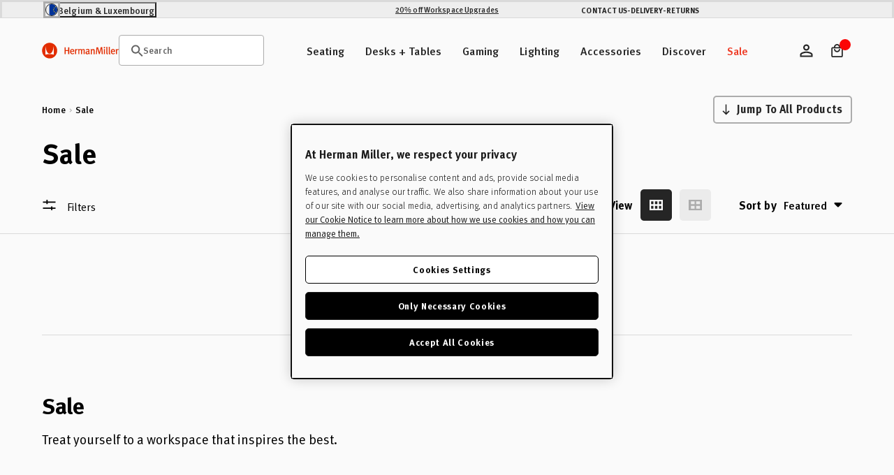

--- FILE ---
content_type: text/javascript
request_url: https://eustore.hermanmiller.com/cdn/shop/t/85/assets/jquery-custom-collection-filter.js?v=98585152326559796181766061402
body_size: 2794
content:
if(window.collectionFilterSettings){let getActiveSortedByValue2=function(){var sortByURL="";return jQuery("#navToggle").is(":visible")?jQuery("#filterDropDown .sort-by .filter-button.selected").length>0&&(sortByURL=jQuery("#filterDropDown .sort-by .filter-button.selected").attr("data-value")):jQuery(".toolbar .sort-by .filter-button.selected").length>0&&(sortByURL=jQuery(".toolbar .sort-by .filter-button.selected").attr("data-value")),sortByURL},renderFilters2=function(filter,forcedNewFilters=null){var collectionTags=[],currentFilters,filterHtml="",$filterContainer=jQuery("#filterContainer"),sortByHtml=jQuery("#sorter").clone().removeAttr("id").html();dropdownArrow=`<span class="icon"><svg width="12" height="7" viewBox="0 0 12 7" fill="none" xmlns="http://www.w3.org/2000/svg">
  <path d="M6.70618 6.29294C6.31563 6.68344 5.68246 6.6834 5.29196 6.29284L0.706818 1.70706C0.0769209 1.07707 0.523103 -3.39746e-07 1.41397 5.92083e-08L10.5855 -2.65759e-07C11.4765 -3.43647e-07 11.9226 1.07721 11.2926 1.70716L6.70618 6.29294Z" fill="currentColor"/>
</svg></span>`;var url=shopUrl+collectionUrl;currentUrl=location.pathname,forcedNewFilters==null?(currentFilters=currentUrl.replace(collectionUrl,""),collectionUrlNoSlash=collectionUrl.slice(0,-1),currentFilters=currentUrl.replace(collectionUrlNoSlash,"")):currentFilters=forcedNewFilters;var filters2=[],ajaxUrl2=shopUrl.concat(collectionUrl)+currentFilters+"?view=ajax";ajaxUrl2.split("?q=").length>1&&(ajaxUrl2=ajaxUrl2.replace("?q=","search?q=")),ajaxUrl2+=getActiveSortedByValue2().replace("?sort_by","&amp;sort_by");const arrFiltersToggle=[];jQuery(".filter .title").each(function(){jQuery(this).attr("aria-expanded")=="true"&&arrFiltersToggle.push(jQuery(this).data("filter"))}),filters2=currentFilters.split("+"),jQuery.ajax({type:"GET",url:ajaxUrl2,processData:!1,contentType:!1,success:function(data){collectionTags=JSON.parse(jQuery(data).filter(".collection-tags").html()),collectionAllTags=JSON.parse(jQuery(data).filter(".collection-all-tags").html());var filtersAreCollapsed=!1;if(filterCollapsingOrExpanding=="collapsing"&&(filtersAreCollapsed=!0),filterHtml+='<div class="filters">',filterHtml+='<div class="sorter">'+sortByHtml+"</div>",filterHtml+='<h2 class="filter-heading h6">'+txtFilter+"</h2>",jQuery.each(filterBlocks,function(index,block){if(block!=""){filter=block.toLowerCase()+"_",filterName=block;var isActive=filtersAreCollapsed&&filterName!="stock";filterHtml+='<div class="filter">',filterHtml+='<button type="button" aria-expanded="'+!isActive+'" data-filter="'+filterName+'" aria-labelledby="'+filterName+'" class="title',filtersAreCollapsed&&filterName!="stock"&&(filterHtml+=" active"),filterTranslateBlocks[filterName]&&(filterName=filterTranslateBlocks[filterName]),filterHtml+='">'+filterName.replace(/--/g,"*").replace(/-/g," ").replace("*","-")+dropdownArrow+"</button>",filterHtml+='<div class="filter-list"',filtersAreCollapsed&&filterName!="stock"&&(filterHtml+=' style="display:none;"'),filterHtml+=">";var theseTagsToAdd=[];if(jQuery.each(collectionTags,function(index2,tag){tag.indexOf(filter)!=-1&&theseTagsToAdd.push(tag)}),theseTagsToAdd=[...new Set(theseTagsToAdd)],theseTagsToAdd.sort(),filterSortedList[block].length>0){let block_FilterSortedList=filterSortedList[block];for(var i2=0;i2<block_FilterSortedList.length;i2++)block_FilterSortedList[i2]=block+"_"+block_FilterSortedList[i2].trim();theseTagsToAdd=block_FilterSortedList.concat(theseTagsToAdd),theseTagsToAdd=[...new Set(theseTagsToAdd)]}jQuery.each(theseTagsToAdd,function(index2,tag){let filterTag=tag.replace(filter,"");filterTranslateList[filterTag]&&(filterTag=filterTranslateList[filterTag]),filterHtml+='<button tabindex="0" role="button" type="button" class="filter-button filter-tag" data-value="'+tag.replace(/\s/g,"-")+'">'+filterTag+"</button>"}),filterHtml+="</div>",filterHtml+="</div>"}}),filterHtml+="</div>",$filterContainer.empty().html(filterHtml),jQuery(".filters-current").empty(),jQuery.each(filters2,function(index,filter2){filter2.charAt(0)=="/"&&(filter2=filter2.substring(1));var filter_button=jQuery('.filter-button[data-value="'+filter2.replace(/\s/g,"-")+'"]');filter_button.addClass("selected").clone().addClass("current").appendTo(".filters-current"),filter_button.parents(".filter").eq(0).addClass("active").find(".title").removeClass("active").attr("aria-expanded",!0).next().show()}),jQuery("#filterContainer .filter").each(function(){jQuery(this).find(".filter-tag").length<1?jQuery(this).hide():jQuery(this).show()}),sessionStorage.getItem("visibleFilters")!==null)for(var openFilters=sessionStorage.getItem("visibleFilters").split("|||"),i=0;i<openFilters.length;i++)jQuery("#filterContainer .filter:visible h6[data-filter="+openFilters[i]+"]").removeClass("active").next().show();arrFiltersToggle.length>0&&jQuery.each(arrFiltersToggle,function(index,filter2){jQuery('.filter .title[data-filter="'+filter2+'"]').removeClass("active").attr("aria-expanded",!0).next().show()})}})},renderProducts2=function(filter,isAHistoryUpdate=!1){var url=shopUrl+collectionUrl;currentUrl=location.pathname;var currentFilters=currentUrl.replace(collectionUrl,"");if(filters=[],filtersSort=[],sort_by="",ajaxUrl=url,$products=jQuery("#product-grid"),$pagination=jQuery(".collection-pagination .pagination"),filter==null&&(filter=""),filter.split("?page=").length>1)url=shopUrl+filter;else{filter.split("?").length>1&&(sort_by=filter),currentUrl.length>collectionUrl.length?currentFilters.length>0&&(filters=currentFilters.split("+"),filters.indexOf(filter)>-1?filters.splice(filters.indexOf(filter),1):filter.split("?").length<=1&&filters.push(filter)):filter.split("?").length<=1&&filters.push(filter);var hasStockFilter=!1;if(filterBlocks.length>0&&jQuery.each(filterBlocks,function(index,block){blockFilter=block.toLowerCase()+"_",jQuery.each(filters,function(index2,thisFilter){thisFilter.indexOf("stock_")!=-1&&(hasStockFilter=!0),thisFilter.indexOf(blockFilter)!=-1&&(filter.indexOf(blockFilter)!=-1?filter==thisFilter&&(filtersSort.includes(thisFilter)||filtersSort.push(thisFilter)):filtersSort.includes(thisFilter)||filtersSort.push(thisFilter))})}),hasStockFilter||baseStockFilter.includes("https")||(filtersSort.push(baseStockFilter),jQuery('.filter-button[data-value="'+baseStockFilter.replace(/\s/g,"-")+'"]').addClass("selected").parents(".filter").eq(0).addClass("active")),filtersSort=filtersSort.join("+"),filtersSort.substring(filtersSort.length-1,filtersSort.length)==="+"&&(filtersSort=filtersSort.slice(0,-1)),url+=filtersSort,filter=="clear-all"&&(url=shopUrl+collectionUrl),sort_by!="")if(location.search.length){if(location.search.split("?page=").length>1){sort_by=sort_by.replace("?sort_by=","&sort_by=");var ls_url=location.search;ls_url.split("&sort_by=").length>1&&(ls_url=ls_url.substring(0,ls_url.indexOf("&sort_by="))),url+=ls_url+sort_by}}else url+=sort_by;else if(filter==""){var ls_url=location.search;ls_url.length&&(ls_url.split("sort_by=").length>1?(ls_url=ls_url.substring(ls_url.indexOf("sort_by="),ls_url.length),url+="?"+ls_url):url+=ls_url)}}if(ajaxUrl=url,url.split("?").length>1?(templateUnavailable?ajaxUrl+="&view=unavailable-ajax":ajaxUrl+="&view=ajax",ajaxUrl.split("?q=").length>1&&(ajaxUrl=ajaxUrl.replace("?q=","search?q="))):templateUnavailable?ajaxUrl+="?view=unavailable-ajax":ajaxUrl+="?view=ajax",!isAHistoryUpdate){var historyURL=url;if(url.indexOf("sort_by")==-1)historyURL+=getActiveSortedByValue2();else{var s_path="";if(location.search.length){var location_search=location.search.split("?");jQuery.each(location_search,function(index,ls_url2){ls_url2.indexOf("sort_by=")==-1&&ls_url2!=""&&(s_path+="?"+ls_url2)}),s_path=s_path.replace("??","?")}historyURL=url.split("?")[0]+getActiveSortedByValue2()+s_path}let historyURL_noSorted=historyURL.replace(getActiveSortedByValue2(),"");window.history.pushState({path:historyURL_noSorted},"",historyURL_noSorted)}ajaxUrl+=getActiveSortedByValue2().replace("?sort_by","&amp;sort_by"),jQuery.ajax({type:"GET",url:ajaxUrl,processData:!1,contentType:!1,success:function(data){$products_html=jQuery(data).find(".product-grid").html(),templateUnavailable?$pagination_html=jQuery(data).find(".collection-pagination").html().replace(/&amp;view=unavailable-ajax/g,""):$pagination_html=jQuery(data).find(".collection-pagination").html().replace(/&amp;view=ajax/g,""),$pagination.empty().html($pagination_html),$products.empty().html($products_html).removeClass("loading"),productCompareHandle(),colourSwatchesHover()}})};var getActiveSortedByValue=getActiveSortedByValue2,renderFilters=renderFilters2,renderProducts=renderProducts2;const settings=window.collectionFilterSettings;var filterTitle=settings.title,txtFilter=settings.txtFilter,filterBlocks=settings.filterBlocks,shopUrl=settings.shopUrl,collectionUrl=settings.collectionUrl,filterCollapsingOrExpanding=settings.filterCollapsingOrExpanding,templateUnavailable=settings.templateUnavailable,plpFilterStock=settings.plpFilterStock;jQuery(document).ready(function(){location.search.length==0&&plpFilterStock&&plpFilterStock.length>0&&(window.location=plpFilterStock),renderFilters2(),renderProducts2(),jQuery("#sorter .label .value").html(jQuery("#sorter .sort-by .filter-button.selected").text()),jQuery("#sorter .label").click(function(e){jQuery(this).toggleClass("active").next().slideToggle(300),e.preventDefault()}),jQuery(document).on("click",function(e){jQuery(e.target).closest("#sorter .label").length===0&&jQuery("#sorter .label").removeClass("active").next().hide("slide",{direction:"up"},300)}),jQuery(window).on("popstate",function(e){e.originalEvent.state!==null&&(renderFilters2(),renderProducts2(null,!0))})}),jQuery(document).on("click",".filter-button",function(e){var value=jQuery(this).data("value"),filter_tag=value.split("_")[0];if(value=="clear-all"&&(jQuery(".filters").find(".filter-button").removeClass("selected"),jQuery(".filters-current").empty()),jQuery(this).parents(".sort-by").length>0)if(jQuery(this).parent().slideToggle(300),!jQuery(this).hasClass("selected"))jQuery('.filter-button[data-value="'+value+'"]').addClass("selected").parent().prev().find(".value").html(jQuery(this).text()),jQuery('.filter-button[data-value="'+value+'"]').parent().find(".filter-button").not(jQuery(this)).removeClass("selected");else return;else{jQuery(this).hasClass("current")&&jQuery(".filters").find("[data-value*="+filter_tag+"]").removeClass("selected"),jQuery(this).hasClass("filter-tag")&&jQuery(".filters-current").find("[data-value*="+filter_tag+"]").remove(),jQuery(this).hasClass("selected")?jQuery(this).removeClass("selected").parents(".filter").eq(0).removeClass("active"):(jQuery(this).addClass("selected").parents(".filter").eq(0).addClass("active").find(".filter-button").not(jQuery(this)).removeClass("selected"),jQuery(this).hasClass("filter-tag"));var theseCurrentFilters="";jQuery("#filterContainer .filter-tag.selected").each(function(){theseCurrentFilters!=""&&(theseCurrentFilters+="+"),theseCurrentFilters+=jQuery(this).attr("data-value")}),renderFilters2(null,theseCurrentFilters)}jQuery("#product-grid").addClass("loading"),renderProducts2(value),jQuery("html, body").animate({scrollTop:jQuery(".collection-products").offset().top}),e.preventDefault()}),jQuery(document).on("click",".collection-pagination a",function(e){var value=jQuery(this).attr("href");jQuery("#product-grid").addClass("loading"),renderProducts2(value),setTimeout(function(){$("html,body").animate({scrollTop:jQuery(".collection-title").offset().top},250)},1500),e.preventDefault()}),jQuery(document).on("click",".filter .title",function(e){jQuery(this).hasClass("active")?jQuery(this).attr("aria-expanded",!0).removeClass("active").next().slideDown(300):jQuery(this).attr("aria-expanded",!1).addClass("active").next().slideUp(300),e.preventDefault();var newVisibleFilters="";jQuery("#filterContainer .filter:visible h6:not(.active)").each(function(){newVisibleFilters+=jQuery(this).attr("data-filter")+"|||"}),sessionStorage.setItem("visibleFilters",newVisibleFilters)}),jQuery("#view-grid button").click(function(e){jQuery(this).hasClass("layout-2-grid")&&(jQuery("#view-grid button.layout-2-grid").addClass("active"),jQuery("#view-grid button.layout-3-grid").removeClass("active"),jQuery("#product-grid").removeClass("layout-3-grid").addClass("layout-2-grid")),jQuery(this).hasClass("layout-3-grid")&&(jQuery("#view-grid button.layout-3-grid").addClass("active"),jQuery("#view-grid button.layout-2-grid").removeClass("active"),jQuery("#product-grid").removeClass("layout-2-grid").addClass("layout-3-grid")),e.preventDefault()})}
//# sourceMappingURL=/cdn/shop/t/85/assets/jquery-custom-collection-filter.js.map?v=98585152326559796181766061402
